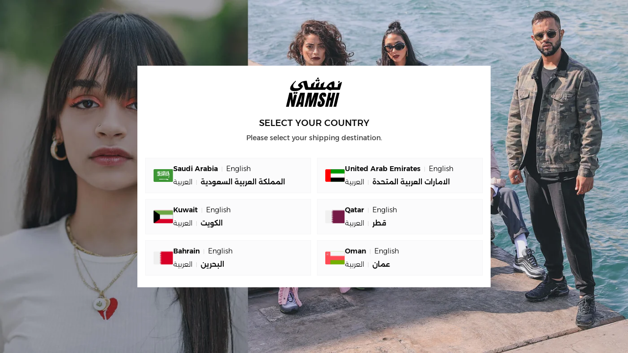

--- FILE ---
content_type: text/css
request_url: https://f.nooncdn.com/s/app/2025/nm-namshi-frontend/f9f8c6be0e65b166d3ba7aeb6082a75fefc602e2/bigalog/_next/_static/_next/static/css/b3bb098308f25876.css
body_size: 402
content:
div.StoreList_container__Xr4GW{position:fixed;width:100%;height:100%;display:flex;align-items:center;justify-content:center}[dir] div.StoreList_container__Xr4GW{padding:5%}div.StoreList_container__Xr4GW img.StoreList_bgImage__durs5{position:fixed;width:100%;height:100%;z-index:-1;-o-object-fit:cover;object-fit:cover}div.StoreList_container__Xr4GW .StoreList_content__pNzVR{max-height:100%;max-width:720px;width:100%;display:flex;flex-direction:column}[dir] div.StoreList_container__Xr4GW .StoreList_content__pNzVR{padding:24px 16px 0;background-color:var(--clr-white)}div.StoreList_container__Xr4GW .StoreList_content__pNzVR .StoreList_header__GM2_i{display:flex;flex-direction:column;align-items:center}[dir] div.StoreList_container__Xr4GW .StoreList_content__pNzVR .StoreList_header__GM2_i{margin-bottom:20px;text-align:center}div.StoreList_container__Xr4GW .StoreList_content__pNzVR .StoreList_header__GM2_i .StoreList_title__f2QWI{font-size:14px;font-weight:500;text-transform:uppercase}[dir] div.StoreList_container__Xr4GW .StoreList_content__pNzVR .StoreList_header__GM2_i .StoreList_title__f2QWI{margin-top:20px;margin-bottom:6px}div.StoreList_container__Xr4GW .StoreList_content__pNzVR .StoreList_header__GM2_i .StoreList_details__2e9_t{color:#3d3d3d;font-size:12px;font-weight:400}@media(min-width:768px){[dir] div.StoreList_container__Xr4GW .StoreList_content__pNzVR .StoreList_header__GM2_i{margin-bottom:30px}div.StoreList_container__Xr4GW .StoreList_content__pNzVR .StoreList_header__GM2_i .StoreList_title__f2QWI{font-size:18px}div.StoreList_container__Xr4GW .StoreList_content__pNzVR .StoreList_header__GM2_i .StoreList_details__2e9_t{font-size:14px}}div.StoreList_container__Xr4GW .StoreList_content__pNzVR .StoreList_countryContainer__ecTql{display:flex;flex-direction:column;gap:10px;overflow-y:auto}[dir] div.StoreList_container__Xr4GW .StoreList_content__pNzVR .StoreList_countryContainer__ecTql{padding-bottom:24px}@media(min-width:768px){div.StoreList_container__Xr4GW .StoreList_content__pNzVR .StoreList_countryContainer__ecTql{display:grid;grid-template-columns:repeat(2,1fr);grid-gap:12px;gap:12px}}div.StoreList_container__Xr4GW .StoreList_content__pNzVR .StoreList_countryContainer__ecTql .StoreList_country__JRKOU{display:flex;align-items:center;gap:16px}[dir] div.StoreList_container__Xr4GW .StoreList_content__pNzVR .StoreList_countryContainer__ecTql .StoreList_country__JRKOU{border:1px solid rgba(208,208,208,.15);background-color:var(--color-grey9);padding:8px 16px}div.StoreList_container__Xr4GW .StoreList_content__pNzVR .StoreList_countryContainer__ecTql .StoreList_country__JRKOU .StoreList_countryName__3iUws{display:flex;flex-direction:column;gap:2px}div.StoreList_container__Xr4GW .StoreList_content__pNzVR .StoreList_countryContainer__ecTql .StoreList_country__JRKOU .StoreList_countryName__3iUws>a,div.StoreList_container__Xr4GW .StoreList_content__pNzVR .StoreList_countryContainer__ecTql .StoreList_country__JRKOU .StoreList_countryName__3iUws>span{display:flex;align-items:center;color:var(--clr-dark);font-size:12px;font-weight:600}[dir] div.StoreList_container__Xr4GW .StoreList_content__pNzVR .StoreList_countryContainer__ecTql .StoreList_country__JRKOU .StoreList_countryName__3iUws>a,[dir] div.StoreList_container__Xr4GW .StoreList_content__pNzVR .StoreList_countryContainer__ecTql .StoreList_country__JRKOU .StoreList_countryName__3iUws>span{cursor:pointer;padding:3px 0}@media(min-width:768px){div.StoreList_container__Xr4GW .StoreList_content__pNzVR .StoreList_countryContainer__ecTql .StoreList_country__JRKOU .StoreList_countryName__3iUws>a,div.StoreList_container__Xr4GW .StoreList_content__pNzVR .StoreList_countryContainer__ecTql .StoreList_country__JRKOU .StoreList_countryName__3iUws>span{font-size:14px}}div.StoreList_container__Xr4GW .StoreList_content__pNzVR .StoreList_countryContainer__ecTql .StoreList_country__JRKOU .StoreList_countryName__3iUws>a:active,div.StoreList_container__Xr4GW .StoreList_content__pNzVR .StoreList_countryContainer__ecTql .StoreList_country__JRKOU .StoreList_countryName__3iUws>span:active{text-decoration:underline}@media(hover:hover)and (pointer:fine){div.StoreList_container__Xr4GW .StoreList_content__pNzVR .StoreList_countryContainer__ecTql .StoreList_country__JRKOU .StoreList_countryName__3iUws>a:hover,div.StoreList_container__Xr4GW .StoreList_content__pNzVR .StoreList_countryContainer__ecTql .StoreList_country__JRKOU .StoreList_countryName__3iUws>span:hover{text-decoration:underline}div.StoreList_container__Xr4GW .StoreList_content__pNzVR .StoreList_countryContainer__ecTql .StoreList_country__JRKOU .StoreList_countryName__3iUws>a:active,div.StoreList_container__Xr4GW .StoreList_content__pNzVR .StoreList_countryContainer__ecTql .StoreList_country__JRKOU .StoreList_countryName__3iUws>span:active{text-decoration:none}}div.StoreList_container__Xr4GW .StoreList_content__pNzVR .StoreList_countryContainer__ecTql .StoreList_country__JRKOU .StoreList_countryName__3iUws span.StoreList_lang__51Y1d{font-weight:300;display:inline-flex;align-items:center}div.StoreList_container__Xr4GW .StoreList_content__pNzVR .StoreList_countryContainer__ecTql .StoreList_country__JRKOU .StoreList_countryName__3iUws span.StoreList_lang__51Y1d:before{content:"";width:1px;height:10px}[dir] div.StoreList_container__Xr4GW .StoreList_content__pNzVR .StoreList_countryContainer__ecTql .StoreList_country__JRKOU .StoreList_countryName__3iUws span.StoreList_lang__51Y1d:before{margin:0 8px;background-color:var(--color-grey3)}div.StoreList_container__Xr4GW .StoreList_content__pNzVR .StoreList_countryContainer__ecTql .StoreList_country__JRKOU .StoreList_arItem__0rmKm{justify-content:flex-end}[dir=ltr] div.StoreList_container__Xr4GW .StoreList_content__pNzVR .StoreList_countryContainer__ecTql .StoreList_country__JRKOU .StoreList_arItem__0rmKm{direction:rtl}[dir=rtl] div.StoreList_container__Xr4GW .StoreList_content__pNzVR .StoreList_countryContainer__ecTql .StoreList_country__JRKOU .StoreList_arItem__0rmKm{direction:ltr}

--- FILE ---
content_type: text/javascript
request_url: https://f.nooncdn.com/s/app/2025/nm-namshi-frontend/f9f8c6be0e65b166d3ba7aeb6082a75fefc602e2/bigalog/_next/_static/_next/static/chunks/webpack-432de242a8779db6.js
body_size: 5921
content:
(()=>{"use strict";var e={},c={};function a(d){var f=c[d];if(void 0!==f)return f.exports;var t=c[d]={id:d,loaded:!1,exports:{}},b=!0;try{e[d].call(t.exports,t,t.exports,a),b=!1}finally{b&&delete c[d]}return t.loaded=!0,t.exports}a.m=e,a.amdO={},(()=>{var e=[];a.O=(c,d,f,t)=>{if(d){t=t||0;for(var b=e.length;b>0&&e[b-1][2]>t;b--)e[b]=e[b-1];e[b]=[d,f,t];return}for(var r=1/0,b=0;b<e.length;b++){for(var[d,f,t]=e[b],s=!0,n=0;n<d.length;n++)(!1&t||r>=t)&&Object.keys(a.O).every(e=>a.O[e](d[n]))?d.splice(n--,1):(s=!1,t<r&&(r=t));if(s){e.splice(b--,1);var i=f();void 0!==i&&(c=i)}}return c}})(),a.n=e=>{var c=e&&e.__esModule?()=>e.default:()=>e;return a.d(c,{a:c}),c},(()=>{var e,c=Object.getPrototypeOf?e=>Object.getPrototypeOf(e):e=>e.__proto__;a.t=function(d,f){if(1&f&&(d=this(d)),8&f||"object"==typeof d&&d&&(4&f&&d.__esModule||16&f&&"function"==typeof d.then))return d;var t=Object.create(null);a.r(t);var b={};e=e||[null,c({}),c([]),c(c)];for(var r=2&f&&d;"object"==typeof r&&!~e.indexOf(r);r=c(r))Object.getOwnPropertyNames(r).forEach(e=>b[e]=()=>d[e]);return b.default=()=>d,a.d(t,b),t}})(),a.d=(e,c)=>{for(var d in c)a.o(c,d)&&!a.o(e,d)&&Object.defineProperty(e,d,{enumerable:!0,get:c[d]})},a.f={},a.e=e=>Promise.all(Object.keys(a.f).reduce((c,d)=>(a.f[d](e,c),c),[])),a.u=e=>5826===e?"static/chunks/5826-a8dbd44ade939170.js":1637===e?"static/chunks/1637-2742cffa334d8baa.js":6562===e?"static/chunks/e646c3ff-c2173093f9170b67.js":2222===e?"static/chunks/2222-61f11ee42612644c.js":5787===e?"static/chunks/5787-7b333f83c9ded1da.js":374===e?"static/chunks/374-858eaf6a5bf28d83.js":2312===e?"static/chunks/2312-4c2b3550ed3aa8ab.js":4252===e?"static/chunks/4252-71a8482461316155.js":9534===e?"static/chunks/9534-c066061cf6ebcde8.js":895===e?"static/chunks/895-971aa562a82f7f03.js":5026===e?"static/chunks/5026-352b4510e01984ae.js":4084===e?"static/chunks/4084-e76ed638ce69bde1.js":6790===e?"static/chunks/6790-04ab1371c11cf2d5.js":8936===e?"static/chunks/8936-35c27afc61dc26ec.js":3471===e?"static/chunks/3471-dff0dcdeaf9adb4b.js":3723===e?"static/chunks/3723-123d1500cff0f7cb.js":6199===e?"static/chunks/6199-62aee8f717aa50e3.js":4442===e?"static/chunks/4442-82dfaf6e11922125.js":9576===e?"static/chunks/9576-2f3e493cbc2ff2c0.js":7671===e?"static/chunks/7671-8dbf5dfd200228a0.js":3683===e?"static/chunks/3683-50240794cc57cd5f.js":612===e?"static/chunks/612-9ac0e0942ac995ef.js":6407===e?"static/chunks/6407-67bab9ef05c5caf0.js":9764===e?"static/chunks/9764-cd4d5c88f9cfd257.js":588===e?"static/chunks/588-abbadf7cf628e3db.js":1336===e?"static/chunks/1336-72c4e836cd4a668e.js":6285===e?"static/chunks/6285-000b69aed6b81f17.js":2205===e?"static/chunks/2205-559590f143331b19.js":6610===e?"static/chunks/6610-3665ac253e43af6d.js":8595===e?"static/chunks/8595-986de154a2904c3f.js":2482===e?"static/chunks/2482-403b5f65e7d8b840.js":"static/chunks/"+(({2325:"38240614",6467:"c07e5374"})[e]||e)+"."+({13:"0123bfb9249dad75",18:"e9f5cd24667d72a0",72:"c0fd877e1563edd4",117:"5bdeaeb126863891",187:"f90f66a53d292e9b",196:"9eb3f7fa8c0341cc",222:"e3b01083989e6d98",235:"dab6ee95bcb0b1fc",400:"9d05d39032e91301",401:"788b6231c51c886b",412:"82629fcb017c7484",498:"46c0c3577f4c9f79",550:"c243ddf341948d13",594:"3f8435c39343c68f",752:"7469c9097ac5e3df",831:"37ee337e10902744",893:"b295aac22ee30bc3",899:"0ad6171a78200661",983:"3a96e22738630f49",1129:"c20421a54856cd17",1339:"f9cde94918e82d0b",1446:"74253333ec89c0bb",1487:"3275b3a689d0d674",1586:"cffc9d18b9355871",1718:"c2ce4ce326b39d2c",1753:"a113a481d3641247",1841:"8930024cbda89b2a",1877:"255393586cced711",1885:"ea8d1181d7fd3dc6",1912:"9ca7ca18809f987b",1947:"bb6a30718a4d161b",2051:"7ff78f61eb25eb95",2306:"b8e8f68acd21f6f2",2325:"42b8f5cea0302c8b",2349:"32aab9343ba57836",2418:"e00f6510532743ff",2717:"24f10aaf354100c3",2737:"07f70ec6295df6e6",2738:"036a14580d138515",2888:"472ecb603dea71b9",2913:"f49d128fd69f7b23",3136:"a278ca14cd920e36",3139:"f00b16d3e6fa8fed",3146:"2952409fd3c8d1ca",3438:"abff9941d60c62a8",3453:"ecf338c0ca968146",3455:"42e50329c4715e90",3484:"d1277a31560da740",3486:"7e6833d6adde2a1e",3510:"be705a114109257c",3549:"88acd1483c3a24be",3561:"509d36d5bc3036d8",3634:"a0c4da4a8b18c73f",3665:"208d9e82c30336f7",3737:"3fb4c098c5ed64b1",3784:"c41c10aab6e8af6e",3785:"7434ac0e72886d41",3924:"65d7180ec129fbdf",3944:"8f845acbef052275",4057:"589de410a9673a43",4059:"0a4d4281a268e05d",4083:"8d01279dc4fb3c1e",4099:"33128282bbb152a6",4220:"65702e73e4814c0e",4248:"23d7a304207e38ac",4266:"7bb284bfa46aa7bd",4407:"e72d172c29ed46b2",4466:"a1df6ced6908dd8e",4525:"ba92faa4757c16dd",5037:"b7dee8790c452c97",5043:"150a78a18db3cfa3",5073:"3648176b729874d8",5080:"9c95e2508c61215b",5221:"07f7aa565b6dff16",5239:"2462dc220719f21b",5351:"6b6a62b3d03cf6f4",5502:"db8ccf89af47c1c9",5629:"a9595c3d4c354ad1",5709:"b98fb57cad2da84a",5804:"0a3956d05cfc59fd",5905:"a1cc021aef1ff1f7",6041:"e6823be81a632914",6073:"5e802550edbeb1cf",6133:"ebf0691f4cb79fdb",6245:"0f4bd2ca348326ae",6467:"337d13fd0eb92652",6506:"845febd1f8a6a824",6679:"766a27ede175d0cf",6708:"d93d7b3b99e6ce34",6744:"6efec7b6dc4934fa",6813:"30c1ee352d33fc64",6815:"74c255007cbe081d",6921:"2a523fdd286b3f35",7111:"3c76ecd6e560e17e",7115:"ee0a8afc7791dd54",7396:"318c7edd0173cdd1",7413:"1b54fb9d510c0b26",7551:"e720c050f9ef28ec",7656:"f7b31679c3d333de",7658:"d6f907cf61cb6d09",7754:"1396f9203c6719f1",7796:"1d43b65cdba23072",7868:"e54040642ae60c00",8007:"7aa4f533fe01c96f",8090:"aed65750c3e770f1",8220:"677221c300a335f8",8238:"c2d1b06a94e23b11",8338:"70c9ac08f9496f8f",8411:"85d78b60672d708a",8461:"2821a03a64469215",8552:"91a53b51a5fa1b96",8821:"72df43f3ddc82090",8924:"8db6cbade912e17f",8942:"a8e73de2d07ad11a",9048:"124a57ecbeb0c02f",9179:"16984bacbaf50dee",9205:"9538e77e9559b9e8",9267:"180d18f38dbe4954",9287:"a455628ffa2ca612",9466:"c6ee6f126f055485",9514:"0333718c329f2443",9592:"ad275c71ffa2e398",9675:"6adc56fc54771c0f",9791:"3ce0c3f824f07123",9794:"25979ab823a3d0b0",9908:"5cf4fac9b4803d95",9924:"ad93f235b1abcad3"})[e]+".js",a.miniCssF=e=>"static/css/"+({551:"eaefa15840c00709",734:"844cfd7537201ed2",951:"7ddc23ac470e80e4",1039:"7438348b359845ac",1120:"abb1604369edcfa2",1316:"c3cdd9b8b1941a55",1348:"13a53627600a08d8",1421:"b4fadd28b7e26532",1615:"f6b9097647e90eac",1796:"82ed6c5e36c2d39d",1817:"33f996b49cf242c9",1901:"f9c6c2e58d11b6f1",1909:"91dc06b6ed328b86",2023:"ab20651fbd5c3165",2141:"521ac289a31cb7f9",2152:"208a94d7b964a525",2323:"14a703e792c934f2",2457:"77f75d96a80c72c1",2616:"0162a44f5c12c97d",2813:"87d6db5f45b3c676",2828:"06c1466e5a780715",3021:"9fa562071124d4e1",3212:"71130e24df214cf0",3329:"8d1647f620dd82f9",3556:"b80e9c6f422acc62",3585:"c0b41785d9f983cd",3724:"c7b7f1cf0c62f93f",3827:"cc6b4b113cb2edd3",3900:"97069aac5fc8c5fd",4005:"6ae4e3d14b2559ed",4043:"9acf2b15635a03a1",4114:"7cb96e8f0317679b",4389:"ed16ac18b82ad755",4432:"4eaf87df13193417",4543:"e5118c2f24114b28",4569:"4c5bcffe20e57472",4661:"039aca7fcf4a7c35",4923:"9a731c01eac3d3fb",4999:"ff9c47fa0336609e",5024:"a3e9c6edd1f2679c",5097:"9366c9421940d835",5139:"a349f085b6a68b59",5308:"b9eda1d87f0e35e6",5458:"4f941d6626fe7d2c",5582:"0ca8aa76d5d22bcd",5817:"33accc9a443a7923",5851:"da201f762ed61db3",5934:"4a475ed676360225",6117:"1a450aecc04f7340",6196:"90685c58d5e17d49",6298:"72c0b88e30e253df",6462:"04206398e1348eef",6778:"7ed938a0487dd5fd",6898:"b2f9cd8c777293d6",7171:"e7e7d53577d61218",7181:"d031d92c1a3004e2",7183:"4ea15d0dea9e89db",7371:"c8585d34a5bd4465",7383:"93d16a783f6b7e7a",7891:"626e33957bd48360",8137:"f82d16d4464d0368",8143:"41d7c4d090a82547",8187:"097382e81153315b",8557:"7514b27fc2faf4c9",8677:"baf95405722b2210",8739:"2ddbabcca93c692f",8745:"19c1ca52a10df1ca",8992:"2e4eba80c4fc2029",9014:"67b5784baa1cad57",9032:"b490cdf56cfdf042",9343:"e57bd6f7c2064385",9378:"15db5784ff8ceed0",9507:"92dc9f980b55de8b",9563:"8e6d406dadb4c067",9954:"dc834469ea077c44"})[e]+".css",a.g=function(){if("object"==typeof globalThis)return globalThis;try{return this||Function("return this")()}catch(e){if("object"==typeof window)return window}}(),a.o=(e,c)=>Object.prototype.hasOwnProperty.call(e,c),(()=>{var e={},c="_N_E:";a.l=(d,f,t,b)=>{if(e[d])return void e[d].push(f);if(void 0!==t)for(var r,s,n=document.getElementsByTagName("script"),i=0;i<n.length;i++){var o=n[i];if(o.getAttribute("src")==d||o.getAttribute("data-webpack")==c+t){r=o;break}}r||(s=!0,(r=document.createElement("script")).charset="utf-8",r.timeout=120,a.nc&&r.setAttribute("nonce",a.nc),r.setAttribute("data-webpack",c+t),r.src=a.tu(d)),e[d]=[f];var u=(c,a)=>{r.onerror=r.onload=null,clearTimeout(l);var f=e[d];if(delete e[d],r.parentNode&&r.parentNode.removeChild(r),f&&f.forEach(e=>e(a)),c)return c(a)},l=setTimeout(u.bind(null,void 0,{type:"timeout",target:r}),12e4);r.onerror=u.bind(null,r.onerror),r.onload=u.bind(null,r.onload),s&&document.head.appendChild(r)}})(),a.r=e=>{"undefined"!=typeof Symbol&&Symbol.toStringTag&&Object.defineProperty(e,Symbol.toStringTag,{value:"Module"}),Object.defineProperty(e,"__esModule",{value:!0})},a.nmd=e=>(e.paths=[],e.children||(e.children=[]),e),(()=>{var e;a.tt=()=>(void 0===e&&(e={createScriptURL:e=>e},"undefined"!=typeof trustedTypes&&trustedTypes.createPolicy&&(e=trustedTypes.createPolicy("nextjs#bundler",e))),e)})(),a.tu=e=>a.tt().createScriptURL(e),a.p="https://f.nooncdn.com/s/app/2025/nm-namshi-frontend/f9f8c6be0e65b166d3ba7aeb6082a75fefc602e2/bigalog/_next/_static/_next/",(()=>{var e={8068:0};a.f.miniCss=(c,d)=>{e[c]?d.push(e[c]):0!==e[c]&&({551:1,734:1,951:1,1039:1,1120:1,1316:1,1348:1,1421:1,1615:1,1796:1,1817:1,1901:1,1909:1,2023:1,2141:1,2152:1,2323:1,2457:1,2616:1,2813:1,2828:1,3021:1,3212:1,3329:1,3556:1,3585:1,3724:1,3827:1,3900:1,4005:1,4043:1,4114:1,4389:1,4432:1,4543:1,4569:1,4661:1,4923:1,4999:1,5024:1,5097:1,5139:1,5308:1,5458:1,5582:1,5817:1,5851:1,5934:1,6117:1,6196:1,6298:1,6462:1,6778:1,6898:1,7171:1,7181:1,7183:1,7371:1,7383:1,7891:1,8137:1,8143:1,8187:1,8557:1,8677:1,8739:1,8745:1,8992:1,9014:1,9032:1,9343:1,9378:1,9507:1,9563:1,9954:1})[c]&&d.push(e[c]=(e=>new Promise((c,d)=>{var f=a.miniCssF(e),t=a.p+f;if(((e,c)=>{for(var a=document.getElementsByTagName("link"),d=0;d<a.length;d++){var f=a[d],t=f.getAttribute("data-href")||f.getAttribute("href");if("stylesheet"===f.rel&&(t===e||t===c))return f}for(var b=document.getElementsByTagName("style"),d=0;d<b.length;d++){var f=b[d],t=f.getAttribute("data-href");if(t===e||t===c)return f}})(f,t))return c();((e,c,a,d)=>{var f=document.createElement("link");return f.rel="stylesheet",f.type="text/css",f.onerror=f.onload=t=>{if(f.onerror=f.onload=null,"load"===t.type)a();else{var b=t&&("load"===t.type?"missing":t.type),r=t&&t.target&&t.target.href||c,s=Error("Loading CSS chunk "+e+" failed.\n("+r+")");s.code="CSS_CHUNK_LOAD_FAILED",s.type=b,s.request=r,f.parentNode.removeChild(f),d(s)}},f.href=c,!function(e){if("function"==typeof _N_E_STYLE_LOAD){let{href:c,onload:a,onerror:d}=e;_N_E_STYLE_LOAD(0===c.indexOf(window.location.origin)?new URL(c).pathname:c).then(()=>null==a?void 0:a.call(e,{type:"load"}),()=>null==d?void 0:d.call(e,{}))}else document.head.appendChild(e)}(f)})(e,t,c,d)}))(c).then(()=>{e[c]=0},a=>{throw delete e[c],a}))}})(),(()=>{var e={8068:0,2750:0,4661:0,5024:0,7908:0,3329:0,8456:0,1348:0,8773:0,2152:0,1421:0,4999:0,7371:0,2828:0,9032:0,2616:0,7181:0,7183:0,7891:0,2854:0,2323:0,3585:0,9343:0,2141:0,4432:0,6778:0,4543:0,7204:0,1526:0,3833:0};a.f.j=(c,d)=>{var f=a.o(e,c)?e[c]:void 0;if(0!==f)if(f)d.push(f[2]);else if(/^(1(90[19]|(31|52|79)6|039|120|348|421|615|817)|2(8(13|28|54)|[03]23|141|152|457|616|750)|3(021|212|329|556|585|724|827|833|900)|4((04|54|92)3|(38|56|99)9|005|114|432|661)|5((|8)51|024|097|139|308|458|582|817|934)|6((29|77|89)8|117|196|462)|7(1(71|81|83)|3(4|71|83)|204|891|908)|8(1(37|43|87)|7(39|45|73)|068|456|557|677|992)|9(5(07|1|63)|014|032|343|378|954))$/.test(c))e[c]=0;else{var t=new Promise((a,d)=>f=e[c]=[a,d]);d.push(f[2]=t);var b=a.p+a.u(c),r=Error();a.l(b,d=>{if(a.o(e,c)&&(0!==(f=e[c])&&(e[c]=void 0),f)){var t=d&&("load"===d.type?"missing":d.type),b=d&&d.target&&d.target.src;r.message="Loading chunk "+c+" failed.\n("+t+": "+b+")",r.name="ChunkLoadError",r.type=t,r.request=b,f[1](r)}},"chunk-"+c,c)}},a.O.j=c=>0===e[c];var c=(c,d)=>{var f,t,[b,r,s]=d,n=0;if(b.some(c=>0!==e[c])){for(f in r)a.o(r,f)&&(a.m[f]=r[f]);if(s)var i=s(a)}for(c&&c(d);n<b.length;n++)t=b[n],a.o(e,t)&&e[t]&&e[t][0](),e[t]=0;return a.O(i)},d=self.webpackChunk_N_E=self.webpackChunk_N_E||[];d.forEach(c.bind(null,0)),d.push=c.bind(null,d.push.bind(d))})()})();

--- FILE ---
content_type: text/javascript
request_url: https://f.nooncdn.com/s/app/2025/nm-namshi-frontend/f9f8c6be0e65b166d3ba7aeb6082a75fefc602e2/bigalog/_next/_static/_next/static/chunks/app/home/page-decad870d68d37d9.js
body_size: 7863
content:
(self.webpackChunk_N_E=self.webpackChunk_N_E||[]).push([[7796,8620],{959:e=>{e.exports={container:"StoreList_container__Xr4GW",bgImage:"StoreList_bgImage__durs5",content:"StoreList_content__pNzVR",header:"StoreList_header__GM2_i",title:"StoreList_title__f2QWI",details:"StoreList_details__2e9_t",countryContainer:"StoreList_countryContainer__ecTql",country:"StoreList_country__JRKOU",countryName:"StoreList_countryName__3iUws",lang:"StoreList_lang__51Y1d",arItem:"StoreList_arItem__0rmKm"}},4306:(e,t,a)=>{"use strict";a.d(t,{EQ:()=>i,Jn:()=>s,sy:()=>n});var n=function(e){return e.PaymentPending="payment_pending",e.PaymentReadyToRedirect="payment_ready_to_redirect",e.PaymentCancelled="payment_cancelled",e.PaymentConfirmed="payment_confirmed",e.PaymentCaptured="payment_captured",e.PaymentRejected="payment_rejected",e.PaymentReversed="payment_reversed",e.PaymentRefunded="payment_refunded",e.PaymentExpired="payment_expired",e.PaymentFailed="payment_failed",e.SubscriptionConfirmed="subscription_confirmed",e}({}),s=function(e){return e.CreditCard="cc_noonpay",e.CashOnDelivery="cod",e.NoonCredits="credits",e.Tabby="tabby",e.Tamara="tamara",e}({}),i=function(e){return e.PLACE_ORDER="place-order",e.TAMARA="Tamara",e.TABBY="tabby",e.ENTER_CVV="enter-cvv",e.SELECT_METHOD="select-payment-method",e.ADD_NEW_CARD="add-new-card",e.SET_ADDRESS="set-address",e}({})},7511:(e,t,a)=>{"use strict";a.d(t,{eE:()=>s,gd:()=>n,EQ:()=>c.EQ,jr:()=>r,it:()=>i,ql:()=>o});var n=function(e){return e.LATLNG="latlng",e.COLLECTION="collection",e.GIFT="gift",e}({}),s=function(e){return e.HOME="HOME",e.WORK="WORK",e.OTHER="OTHER",e}({}),i=function(e){return e.LOCKER="locker",e.PICKUP_POINT="pickup_point",e}({}),o=function(e){return e.FULL="full",e.WISHLIST="wishlist",e.BRAND_ADS="brandAds",e.OUTLET="outlet",e}({}),r=function(e){return e.DEFAULT="www",e.BIGALOG="bigalog",e.SCHMATALOG="schmatalog",e.ACCOUNT="account",e.CHECKOUT_V1="checkout",e.ACCOUNT_V1="account-v1",e.APP="app",e.CMS="cms",e}({}),c=a(4306)},12536:(e,t,a)=>{"use strict";var n=a(1521),s="function"==typeof Object.is?Object.is:function(e,t){return e===t&&(0!==e||1/e==1/t)||e!=e&&t!=t},i=n.useState,o=n.useEffect,r=n.useLayoutEffect,c=n.useDebugValue;function l(e){var t=e.getSnapshot;e=e.value;try{var a=t();return!s(e,a)}catch(e){return!0}}var g="undefined"==typeof window||void 0===window.document||void 0===window.document.createElement?function(e,t){return t()}:function(e,t){var a=t(),n=i({inst:{value:a,getSnapshot:t}}),s=n[0].inst,g=n[1];return r(function(){s.value=a,s.getSnapshot=t,l(s)&&g({inst:s})},[e,a,t]),o(function(){return l(s)&&g({inst:s}),e(function(){l(s)&&g({inst:s})})},[e]),c(a),a};t.useSyncExternalStore=void 0!==n.useSyncExternalStore?n.useSyncExternalStore:g},13184:(e,t,a)=>{"use strict";a.d(t,{A:()=>i});var n=a(19841),s=a(80204);let i=(0,n.vt)((e,t)=>({isFullScreenMapVisible:!1,toggleShowFullScreenMap:t=>{e(()=>({isFullScreenMapVisible:t}))},isFullScreenLoaderShown:!1,toggleShowFullScreenLoader:t=>{e(()=>({isFullScreenLoaderShown:t}))},isPageLoaderShown:!1,setIsPageLoaderShown:t=>{e(()=>({isPageLoaderShown:t}))},selectedProductforQuickBuy:null,setSelectedProductforQuickBuy:t=>{e({selectedProductforQuickBuy:t})},removeProductforQuickBuy:()=>{e({selectedProductforQuickBuy:null})},authModal:{show:!1,enableSignupJourney:!1,isFormChangeDisabled:!1},setAuthModal:t=>{e(()=>({authModal:t}))},preSearchModal:{show:!1},setPreSearchModal:t=>{e(e=>({preSearchModal:{...e.preSearchModal,...t}}))},atbModalProduct:null,atbSrc:null,setAtbModalProduct:(t,a)=>{e(()=>({atbModalProduct:t,atbSrc:null===t?null:a||null}))},groupedProductsModal:{show:!1,product:null},setGroupedProductsModal:t=>{e({groupedProductsModal:t})},vbGroupedProductsModal:{show:!1,product:null,virtualBundleGroupedProducts:null},setVbGroupedProductsModal:t=>{e({vbGroupedProductsModal:t})},isReviewPillClicked:!1,setIsReviewPillClicked:t=>{e(()=>({isReviewPillClicked:t}))},pagePreview:{show:!1},setPagePreview:a=>{if(s.qA)return;let n=t().pagePreview;if(a.show&&n.show)return;let i="details"===a.type;e(()=>({pagePreview:{...a,...i&&a.productData&&{productData:(e=>({brand:e.brand,brandCode:"brandCode"in e?e.brandCode:void 0,collapseField:"collapseField"in e?e.collapseField:void 0,discountPercent:e.discountPercent,maxQty:"maxQty"in e?e.maxQty:void 0,normalPrice:e.normalPrice,salePrice:e.salePrice,parentSku:"parentSku"in e?e.parentSku:void 0,sku:e.sku,uri:e.uri,imageKeys:"imageKeys"in e&&e.imageKeys?e.imageKeys:"imageKey"in e?[e.imageKey,"",""]:[],title:e.title,reviewSummary:"reviewSummary"in e?e.reviewSummary:void 0,badges:"badges"in e?e.badges:void 0,timer:"timer"in e?e.timer:void 0,discountTag:"discountTag"in e?e.discountTag:void 0,isExchangeable:"isExchangeable"in e?e.isExchangeable:void 0,tags:"tags"in e?e.tags:void 0,hasVariant:"hasVariant"in e?e.hasVariant:void 0,groupedHasSwatches:"groupedHasSwatches"in e?e.groupedHasSwatches:void 0,hasGroupTag:"hasGroupTag"in e?e.hasGroupTag:void 0,groupedProducts:"groupedProducts"in e?e.groupedProducts:void 0,groupedProductsInStockCount:"groupedProductsInStockCount"in e?e.groupedProductsInStockCount:void 0,groupName:"groupName"in e?e.groupName:void 0,groupValue:"groupValue"in e?e.groupValue:void 0,listingType:"listingType"in e?e.listingType:void 0,isOutlet:"isOutlet"in e?e.isOutlet:void 0}))(a.productData)}}}))},showListingPreview:!1,setShowListingPreview:t=>{e(()=>({showListingPreview:t}))},showCategoriesPreview:!1,setShowCategoriesPreview:t=>{e(()=>({showCategoriesPreview:t}))},isFirstLoad:!0,setIsFirstLoad:t=>{e(()=>({isFirstLoad:t}))},sizeStandardModal:{show:!1,standards:null,groupCode:null},setSizeStandardModal:t=>{e(()=>({sizeStandardModal:t}))},headerThemeOverride:null,setHeaderThemeOverride:t=>{e({headerThemeOverride:t})}}))},17581:(e,t,a)=>{"use strict";e.exports=a(12536)},17796:(e,t,a)=>{"use strict";a.r(t),a.d(t,{default:()=>g});var n=a(73365),s=a(1521),i=a(81680),o=a(25826),r=a(11637),c=a(21266),l=a.n(c);let g=e=>{let{alt:t,className:a="",color:c="offBlack",lang:g="en",loading:u="eager",name:d,size:m=r.UI}=e,p=r.rf.indexOf(d)>=0,h=(0,s.useMemo)(()=>"ar"===g?r.rl[d]:r.Ze[d],[g,d]);return(0,n.jsx)(o.default,{alt:t||d,className:(0,i.A)(l().icon,a,l()[c],"--namshi-icon",p&&l().flipped),color:c,height:m,src:h,width:m,loading:u,style:{minWidth:m},unoptimized:!0})}},19841:(e,t,a)=>{"use strict";a.d(t,{vt:()=>g});let n=e=>{let t,a=new Set,n=(e,n)=>{let s="function"==typeof e?e(t):e;if(!Object.is(s,t)){let e=t;t=(null!=n?n:"object"!=typeof s||null===s)?s:Object.assign({},t,s),a.forEach(a=>a(t,e))}},s=()=>t,i={setState:n,getState:s,getInitialState:()=>o,subscribe:e=>(a.add(e),()=>a.delete(e)),destroy:()=>{console.warn("[DEPRECATED] The `destroy` method will be unsupported in a future version. Instead use unsubscribe function returned by subscribe. Everything will be garbage-collected if store is garbage-collected."),a.clear()}},o=t=e(n,s,i);return i};var s=a(1521),i=a(98135);let{useDebugValue:o}=s,{useSyncExternalStoreWithSelector:r}=i,c=!1,l=e=>{"function"!=typeof e&&console.warn("[DEPRECATED] Passing a vanilla store will be unsupported in a future version. Instead use `import { useStore } from 'zustand'`.");let t="function"==typeof e?(e=>e?n(e):n)(e):e,a=(e,a)=>(function(e,t=e=>e,a){a&&!c&&(console.warn("[DEPRECATED] Use `createWithEqualityFn` instead of `create` or use `useStoreWithEqualityFn` instead of `useStore`. They can be imported from 'zustand/traditional'. https://github.com/pmndrs/zustand/discussions/1937"),c=!0);let n=r(e.subscribe,e.getState,e.getServerState||e.getInitialState,t,a);return o(n),n})(t,e,a);return Object.assign(a,t),a},g=e=>e?l(e):l},21266:e=>{e.exports={icon:"Icon_icon__jZSAZ",flipped:"Icon_flipped__FMD4m",gold:"Icon_gold__D3DHH",orange:"Icon_orange__BNIVF",grey1:"Icon_grey1__aajOy",grey2:"Icon_grey2__gDOoV",systemBlue:"Icon_systemBlue__12OWr",systemGreen:"Icon_systemGreen__HtEZP",systemOrange:"Icon_systemOrange__BBtdu",systemRed:"Icon_systemRed__x8xOq",red:"Icon_red__H8VhA",darkRed:"Icon_darkRed__qvfPo",white:"Icon_white__g9ZkP",theme:"Icon_theme__IKJdh","theme-d2":"Icon_theme-d2__ZjLxG","purple-l1":"Icon_purple-l1__XXmbs",black:"Icon_black__lwKJz"}},24386:(e,t,a)=>{"use strict";Object.defineProperty(t,"__esModule",{value:!0}),Object.defineProperty(t,"useMergedRef",{enumerable:!0,get:function(){return s}});let n=a(1521);function s(e,t){let a=(0,n.useRef)(null),s=(0,n.useRef)(null);return(0,n.useCallback)(n=>{if(null===n){let e=a.current;e&&(a.current=null,e());let t=s.current;t&&(s.current=null,t())}else e&&(a.current=i(e,n)),t&&(s.current=i(t,n))},[e,t])}function i(e,t){if("function"!=typeof e)return e.current=t,()=>{e.current=null};{let a=e(t);return"function"==typeof a?a:()=>e(null)}}("function"==typeof t.default||"object"==typeof t.default&&null!==t.default)&&void 0===t.default.__esModule&&(Object.defineProperty(t.default,"__esModule",{value:!0}),Object.assign(t.default,t),e.exports=t.default)},35948:(e,t,a)=>{"use strict";a.d(t,{default:()=>p});var n=a(73365),s=a(1521),i=a(82191),o=a(95026),r=a(27201),c=a(17796),l=a(91818),g=a(959),u=a.n(g),d=a(86790);let m=e=>{let{searchParamsString:t}=e,a=e=>"".concat(e).concat(t?"?".concat(t):"");return(0,n.jsxs)("div",{className:u().container,children:[(0,n.jsx)("img",{src:(0,l.Ay)().splashScreen,alt:"bg_img",className:u().bgImage}),(0,n.jsxs)("section",{className:u().content,children:[(0,n.jsxs)("div",{className:u().header,children:[(0,n.jsx)(o.A,{size:60}),(0,n.jsx)("h4",{className:u().title,children:"Select Your Country"}),(0,n.jsx)("p",{className:u().details,children:"Please select your shipping destination."})]}),(0,n.jsx)("section",{className:u().countryContainer,children:r.Qu.map(e=>{let{iconName:t,imageUrl:s,title:{ar:i,en:o},url:r}=e;return(0,n.jsxs)("div",{className:u().country,children:[!!(null==r?void 0:r.en)&&(0,n.jsxs)(d.A,{locale:"",href:a("/".concat(r.en,"/")),children:[!!s&&(0,n.jsx)("img",{alt:o,src:s,width:40,height:40}),!!t&&(0,n.jsx)(c.default,{name:t,size:40})]}),(0,n.jsxs)("div",{className:u().countryName,children:[!!(null==r?void 0:r.en)&&(0,n.jsxs)(d.A,{locale:"",href:a("/".concat(r.en,"/")),children:[o,(0,n.jsx)("span",{className:u().lang,children:"English"})]}),!!(null==r?void 0:r.ar)&&(0,n.jsxs)(d.A,{locale:"",className:u().arItem,href:a("/".concat(r.ar,"/")),children:[i,(0,n.jsx)("span",{className:u().lang,children:"العربية"})]})]})]},o)})})]})]})},p=e=>{let{searchParamsString:t}=e;return(0,s.useEffect)(()=>{document.documentElement.setAttribute("dir",i.M9)},[]),(0,n.jsx)(m,{searchParamsString:t})}},43966:()=>{},46191:(e,t,a)=>{"use strict";var n=a(1521),s=a(17581),i="function"==typeof Object.is?Object.is:function(e,t){return e===t&&(0!==e||1/e==1/t)||e!=e&&t!=t},o=s.useSyncExternalStore,r=n.useRef,c=n.useEffect,l=n.useMemo,g=n.useDebugValue;t.useSyncExternalStoreWithSelector=function(e,t,a,n,s){var u=r(null);if(null===u.current){var d={hasValue:!1,value:null};u.current=d}else d=u.current;var m=o(e,(u=l(function(){function e(e){if(!c){if(c=!0,o=e,e=n(e),void 0!==s&&d.hasValue){var t=d.value;if(s(t,e))return r=t}return r=e}if(t=r,i(o,e))return t;var a=n(e);return void 0!==s&&s(t,a)?(o=e,t):(o=e,r=a)}var o,r,c=!1,l=void 0===a?null:a;return[function(){return e(t())},null===l?void 0:function(){return e(l())}]},[t,a,n,s]))[0],u[1]);return c(function(){d.hasValue=!0,d.value=m},[m]),g(m),m}},47405:(e,t,a)=>{"use strict";a.d(t,{A:()=>s});var n=a(50627);let s=()=>{let{push:e,refresh:t,replace:a}=(0,n.useRouter)(),s=(0,n.usePathname)(),i=(0,n.useSearchParams)().toString(),o="/",r=s,c="uae-en";if(s){let e=s.split("/").filter(e=>!!e);if(e.length){let[t,...a]=e;c=t,(null==a?void 0:a.length)?(o="/".concat(a.join("/")),i&&(o="".concat(o,"?").concat(i))):o="/"}}return i&&(r="".concat(r,"?").concat(i)),{locale:c,pathWithoutLocale:o,pathWithLocale:r,pushWithLocaleAndPath:t=>{t&&("/"!==t.charAt(0)?e("/".concat(c,"/").concat(t)):e("/".concat(c).concat(t)))},replaceWithLocaleAndPath:e=>{e&&("/"!==e.charAt(0)?a("/".concat(c,"/").concat(e)):a("/".concat(c).concat(e)))},getIsUserOnPage:e=>!!e&&s==="/".concat(c,"/").concat(e,"/"),refresh:t}}},50627:(e,t,a)=>{"use strict";var n=a(47192);a.o(n,"notFound")&&a.d(t,{notFound:function(){return n.notFound}}),a.o(n,"permanentRedirect")&&a.d(t,{permanentRedirect:function(){return n.permanentRedirect}}),a.o(n,"useParams")&&a.d(t,{useParams:function(){return n.useParams}}),a.o(n,"usePathname")&&a.d(t,{usePathname:function(){return n.usePathname}}),a.o(n,"useRouter")&&a.d(t,{useRouter:function(){return n.useRouter}}),a.o(n,"useSearchParams")&&a.d(t,{useSearchParams:function(){return n.useSearchParams}}),a.o(n,"useSelectedLayoutSegment")&&a.d(t,{useSelectedLayoutSegment:function(){return n.useSelectedLayoutSegment}}),a.o(n,"useSelectedLayoutSegments")&&a.d(t,{useSelectedLayoutSegments:function(){return n.useSelectedLayoutSegments}})},67301:(e,t,a)=>{"use strict";a.d(t,{A:()=>p,Q:()=>m});var n=a(73365),s=a(1521),i=a(50627),o=a(71336),r=a.n(o),c=a(82191),l=a(8310),g=a(92482),u=a(42253);let d=s.createContext(null),m=e=>{let{children:t,device:a,isInstallAppNudgeDismissed:o,isLoggedIn:m,locale:p,myReferralCodeCookie:h,myReferralCouponCookie:v,navigationData:y,searchParams:f}=e,_=(0,i.useRouter)(),S=(0,s.useMemo)(()=>(0,g.XG)(p),[p]),[P,W]=(0,s.useState)(o),[b,E]=(0,s.useState)(null!=m&&m),w=null==f?void 0:f.split("?")[1],A=r().parse(w||""),I=Object.keys(A).reduce((e,t)=>u.VT.includes(t)&&!e[t]?{...e,[t]:A[t]}:e,{});return(0,s.useEffect)(()=>{(0,l.Yj)(c.RI.OLD_IS_INSTALL_APP_NUDGE_DISMISSED)},[]),(0,n.jsx)(d.Provider,{value:{utmParams:I,isInstallAppNudgeDismissed:P,setIsInstallAppNudgeDismissed:e=>{(0,l.TV)(c.RI.IS_INSTALL_APP_NUDGE_DISMISSED,e),W(e)},device:a,locale:p,router:{push:e=>{_.push("/".concat(p).concat(e))},replace:e=>{_.replace("/".concat(p).concat(e))}},isMobile:"mobile"===a,isLoggedIn:b,setIsLoggedIn:E,myReferralCodeCookie:h,myReferralCouponCookie:v,navigationData:y,...S},children:t})},p=()=>s.useContext(d)},80204:(e,t,a)=>{"use strict";a.d(t,{$K:()=>f,Bg:()=>v,DD:()=>s,Fn:()=>_,G6:()=>c,Gc:()=>E,Gf:()=>y,HZ:()=>m,OC:()=>n,OU:()=>I,P8:()=>h,PD:()=>w,PE:()=>u,RM:()=>L,WI:()=>b,dU:()=>l,et:()=>o,ff:()=>A,fy:()=>p,hC:()=>P,hZ:()=>C,kL:()=>S,on:()=>d,qA:()=>R,rO:()=>i,un:()=>r,wc:()=>T,yK:()=>W,zR:()=>g,zp:()=>O});let n="namshi",s={"x-mp":"namshi_v2","x-platform":"web"},i={gtmID:"GTM-TSWDBM3L"},o=!0,r=10,c=20,l=4,g=4,u="installments",d="https://checkout.tabby.ai/promos/product-page/installments",m=3,p="860b265a-fe9b-4d05-8f8b-b2ed4e17c9c2",h="PAY_BY_INSTALMENTS",v=4,y="https://cdn.tamara.co/widget-v2/tamara-widget.html",f={INFORMATION_WIDGET:"information-widget",PRODUCT_WIDGET:"product-widget",INSTALLMENT_PLAN:"installment-plan"},_="https://sivviapp.page.link/women?efr=1",S={bigalog:"https://c12d3930b9e914b92e4dc080cfc64873@o135813.ingest.sentry.io/4505622326607872",schmatalog:"https://430acc70a84faaace9e70da976c00683@o135813.ingest.sentry.io/4505622330212352",account:"https://22b436d1020f6201e3dd2fcb119c2a5f@o135813.ingest.sentry.io/4505622331981824"},P=6e8,W={PDP_SPONSORED_PRODUCTS:15578,PDP_SIMILAR_PRODUCTS:15577,PDP_HOW_ABOUT_THESE:15579,CART_RECENTLY_VIEWED:15580,RECENTLY_SEARCHED:17518,SEARCH_RECENTLY_VIEWED:17552,WISHLIST_RECENTLY_VIEWED:17551,SIMILAR_PRODUCTS:17521,FOLLOWING_BRANDS:16319,POPULAR_BRANDS:16320,BRAND_LIST:16321,CROSS_SEARCH_CAROUSEL:18026,PRODUCT_OPTIONS_PDP:18314,PRODUCT_OPTIONS_MODAL_PDP:18315,PRODUCT_OPTIONS_MODAL_PRODUCT_BOX:18316,FREE_SAMPLE_TRAY:18229},b={namshiLooks:"https://jhrp.adj.st/namshi-looks?adj_t=1cn22r5x_1cryhxis&adj_deep_link=namshi%3A%2F%2Fn%2Fnamshi-looks"},E={PHONE:6,EMAIL:6},w={name:"Etc/GMT-0",offset:"GMT"},A=["AED","SAR"],I=14,L=14,T=1.361,O=!0,R=!1,C=400},81680:(e,t,a)=>{"use strict";function n(){for(var e,t,a=0,n="";a<arguments.length;)(e=arguments[a++])&&(t=function e(t){var a,n,s="";if("string"==typeof t||"number"==typeof t)s+=t;else if("object"==typeof t)if(Array.isArray(t))for(a=0;a<t.length;a++)t[a]&&(n=e(t[a]))&&(s&&(s+=" "),s+=n);else for(a in t)t[a]&&(s&&(s+=" "),s+=a);return s}(e))&&(n&&(n+=" "),n+=t);return n}a.d(t,{$:()=>n,A:()=>s});let s=n},91818:(e,t,a)=>{"use strict";a.d(t,{Ay:()=>u,GK:()=>g,VG:()=>l,h4:()=>c,sq:()=>i,wc:()=>o});var n=a(89207),s=a(92482),i=function(e){return e[e.XS=40]="XS",e[e.MS=90]="MS",e[e.S=120]="S",e[e.SM=150]="SM",e[e.M=240]="M",e[e.ML=400]="ML",e[e.L=800]="L",e}({});let o=1.36375,r=e=>{let{baseUrl:t,path:a,width:n}=e;if(!a)return"";let s=new URL(a,t);return s.pathname.endsWith(".json")||(s.pathname.endsWith(".gif")||s.searchParams.set("format","webp"),n&&s.searchParams.set("width",n.toString())),s.toString()},c=e=>r({path:e}),l=function(e){let t=arguments.length>1&&void 0!==arguments[1]?arguments[1]:800;return r({path:e,baseUrl:"".concat(n.ML,"/p/"),width:t})},g=(e,t)=>"".concat(null!=e?e:"").concat(e&&t?" ":"").concat(null!=t?t:""),u=e=>{let t=(0,s.lR)(e);return{splashScreen:"".concat(n.Wg,"/namshi/images/splash_bg.jpg"),discountBG:"".concat(n.Wg,"/namshi/icons/discountBG.svg"),emptyStates:{catalog:"".concat(n.Wg,"/sivvi/design-system/empty-states/empty-catalog.svg"),emptyWishlistState:"".concat(n.Wg,"/sivvi/design-system/empty-states/empty-wishlist.svg"),orders:"".concat(n.Wg,"/sivvi/design-system/empty-states/empty-orders.svg"),returnExchanges:"".concat(n.Wg,"/sivvi/design-system/empty-states/empty-return-exchanges.svg"),credits:"".concat(n.Wg,"/sivvi/design-system/empty-states/empty-credits.svg"),emptyAddresses:"".concat(n.Wg,"/sivvi/design-system/empty-states/empty-addresses.svg"),savedCards:"".concat(n.Wg,"/sivvi/design-system/empty-states/empty-saved-cards.svg"),emptyBag:"".concat(n.Wg,"/sivvi/design-system/empty-states/empty-bag.svg"),otpTriggerFailure:"".concat(n.Wg,"/sivvi/design-system/empty-states/error-otp.svg"),orderError:"".concat(n.Wg,"/sivvi/design-system/empty-states/error-order.svg"),generalError:"".concat(n.Wg,"/sivvi/design-system/empty-states/error-general.svg"),tplNoCarrierImg:"".concat(n.Wg,"/namshi/aftersales/tpl_icons/fallback_tpl.png"),emptyDisputeDetails:"".concat(n.Wg,"/sivvi/design-system/empty-states/empty-dispute-details.svg")},filterColorSwatches:"".concat(n.Wg,"/namshi/images/filters-color-swatches"),flags:{ae:"".concat(n.Wg,"/namshi/images/flag-uae.svg"),sa:"".concat(n.Wg,"/namshi/images/flag-saudi.svg"),kw:"".concat(n.Wg,"/namshi/images/flag-kuwait.svg"),qa:"".concat(n.Wg,"/namshi/images/flag-qatar.svg"),bh:"".concat(n.Wg,"/namshi/images/flag-bahrain.svg"),om:"".concat(n.Wg,"/namshi/images/flag-oman.svg")},loaders:{logo:"".concat(n.Wg,"/sivvi/design-system/loaders/logo-loader.gif")},logos:{noonWhite:"".concat(n.Wg,"/namshi/images/noon-logo-white.svg"),noonWhiteAr:"".concat(n.Wg,"/namshi/images/noon-logo-white-ar.svg"),namshi:"".concat(n.Wg,"/namshi/images/namshi-logo-black.png"),namshiV2:"".concat(n.Wg,"/namshi/images/namshi-logo-black-v2.png"),namshiV2WithBg:"".concat(n.Wg,"/namshi/images/namshi-logo-black-v2-withBg.png"),namshiApp:"".concat(n.Wg,"/namshi/images/namshi-app-v2.svg"),google:"".concat(n.Wg,"/namshi/images/google.svg"),apple:"".concat(n.Wg,"/namshi/images/apple.svg"),facebook:"".concat(n.Wg,"/namshi/images/facebook.svg"),tabby:"".concat(n.Wg,"/namshi/images/logo-tabby-v2.svg"),tamara:"".concat(n.Wg,"/namshi/images/logo-tamara-").concat(t,"-v3.svg"),outlet:"".concat(n.Wg,"/namshi/icons/outlet").concat("ar"===t?"-".concat(t):"",".svg")},misc:{addressTagLocker:"".concat(n.Wg,"/namshi/icons/address-tag-locker.svg"),addressTagPickupPoint:"".concat(n.Wg,"/namshi/icons/address-tag-pick-up-v2.svg"),cvvHelper:"".concat(n.Wg,"/sivvi/design-system/misc/cvv-helper.svg"),ratingsStar:"".concat(n.Wg,"/sivvi/design-system/misc/ratings-star.svg"),moreColors:"".concat(n.Wg,"/sivvi/images/more-colors.svg"),googlePlay:"".concat(n.Wg,"/sivvi/images/googleplay_light.svg"),appStore:"".concat(n.Wg,"/sivvi/images/appstore_light.svg"),huaweiAppGallery:"".concat(n.Wg,"/namshi/images/huawei_appgallery_light.svg")},paymentMethods:{googlePay:"".concat(n.Wg,"/sivvi/design-system/payment-methods/payment-method-googlepay.svg"),applePay:"".concat(n.Wg,"/sivvi/design-system/payment-methods/payment-method-applepay.svg"),amex:"".concat(n.Wg,"/sivvi/design-system/payment-methods/payment-method-cc-amex.svg"),cod:"".concat(n.Wg,"/sivvi/design-system/payment-methods/payment-method-cod.svg"),card:"".concat(n.Wg,"/sivvi/design-system/payment-methods/payment-method-card.svg"),credits:"".concat(n.Wg,"/sivvi/design-system/payment-methods/payment-method-credits.svg"),mada:"".concat(n.Wg,"/sivvi/design-system/payment-methods/payment-method-cc-mada.svg"),mastercard:"".concat(n.Wg,"/sivvi/design-system/payment-methods/payment-method-cc-mastercard.svg"),tabby:"".concat(n.Wg,"/sivvi/design-system/payment-methods/payment-method-tabby-v2.svg"),visa:"".concat(n.Wg,"/sivvi/design-system/payment-methods/payment-method-cc-visa-v2.svg")},socialMedia:{email:"".concat(n.Wg,"/sivvi/images/social-media/email.svg"),twitter:"".concat(n.Wg,"/sivvi/images/social-media/twitter.svg"),pinterest:"".concat(n.Wg,"/sivvi/images/social-media/pinterest.svg"),whatsapp:"".concat(n.Wg,"/sivvi/images/social-media/whatsapp.svg")},emptyWishlist:"".concat(n.Wg,"/sivvi/images/empty-wishlist.svg"),ogImage:{en:"".concat(n.Wg,"/namshi/images/namshi_og_en-2.jpg"),ar:"".concat(n.Wg,"/namshi/images/namshi_og_ar-2.jpg")},brands:{nike:"".concat(n.Wg,"/namshi/images/nike.jpeg"),puma:"".concat(n.Wg,"/namshi/images/puma.jpeg"),new_look:"".concat(n.Wg,"/namshi/images/newlook.jpeg"),adidas:"".concat(n.Wg,"/namshi/images/adidas.png"),forever_21:"".concat(n.Wg,"/namshi/images/forever21.jpeg"),calvin_klein:"".concat(n.Wg,"/namshi/images/calvinklein.jpeg"),jordan:"".concat(n.Wg,"/namshi/images/jordan.jpeg"),skechers:"".concat(n.Wg,"/namshi/images/skechers.png"),missguided:"".concat(n.Wg,"/namshi/images/missguided.jpeg"),topshop:"".concat(n.Wg,"/namshi/images/topshop.jpeg"),new_balance:"".concat(n.Wg,"/namshi/images/newbalance.jpeg")},migration:{congratsAr:"".concat(n.Wg,"/namshi/images/cm-congrats-green-en-3.png"),congratsEn:"".concat(n.Wg,"/namshi/images/cm-congrats-green-ar-3.png"),noonAndNamshiEn:"".concat(n.Wg,"/namshi/images/noon_namshi_en.png"),noonAndNamshiAr:"".concat(n.Wg,"/namshi/images/noon_namshi_ar.png")},apps:{minutes:"".concat(n.Wg,"/namshi/images/rounded-minutes-logo.svg"),noon:"".concat(n.Wg,"/namshi/images/rounded-noon-logo.svg"),food:"".concat(n.Wg,"/namshi/images/rounded-food-logo-2.png"),namshi:"".concat(n.Wg,"/namshi/images/rounded-namshi-logo-2.png")},arrows:{leftAnimated:"".concat(n.Wg,"/namshi/icons/arrow-animated-left.gif"),rightAnimated:"".concat(n.Wg,"/namshi/icons/arrow-animated-right.gif")},couponTagWrapper:{leftBorder:"".concat(n.Wg,"/namshi/images/coupon-left-tag-wrapper-1.svg"),rightBorder:"".concat(n.Wg,"/namshi/images/coupon-right-tag-wrapper-1.svg"),border:"".concat(n.Wg,"/namshi/images/coupon-wrapper-body-1.png")},midrollFilter:{threeBars:"".concat(n.Wg,"/namshi/images/midroll-filter-animation.gif")},error:{paymentError:"".concat(n.Wg,"/namshi/images/payment-error.svg")},onBoardingJourney:{profileAllSetAnimation:"".concat(n.Wg,"/namshi/animations/profileAllSet.json")},referralProgram:{referralGiftBox:"".concat(n.Wg,"/namshi/images/referral-gift-box.png"),announcementAnimation:"".concat(n.Wg,"/namshi/images/referral-program-lotti.json")},tryon:{faceScanAnimation:"".concat(n.Wg,"/namshi/animations/face-scan-animation.json")}}}},97936:(e,t,a)=>{Promise.resolve().then(a.bind(a,35948))},98135:(e,t,a)=>{"use strict";e.exports=a(46191)}},e=>{e.O(0,[5024,7908,5826,588,1336,9534,1637,5026,2482,6790,2347,1508,7358],()=>e(e.s=97936)),_N_E=e.O()}]);